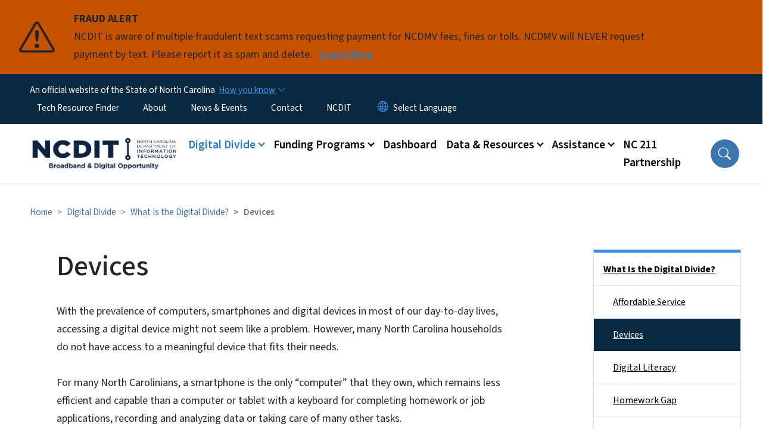

--- FILE ---
content_type: text/html; charset=UTF-8
request_url: https://www.ncbroadband.gov/digital-divide/what-digital-divide/devices
body_size: 48040
content:

<!DOCTYPE html>
<html lang="en" dir="ltr" prefix="og: https://ogp.me/ns#">
  <head>
    <meta name="color-scheme" content="only light">
    <meta charset="utf-8" />
<script async src="https://www.googletagmanager.com/gtag/js?id=G-X1FYSC94WE"></script>
<script>window.dataLayer = window.dataLayer || [];function gtag(){dataLayer.push(arguments)};gtag("js", new Date());gtag("set", "developer_id.dMDhkMT", true);gtag("config", "G-X1FYSC94WE", {"groups":"default","page_placeholder":"PLACEHOLDER_page_location","allow_ad_personalization_signals":false});</script>
<meta name="description" content="Many households lack a digital device that can access the internet and perform significant tasks such as completing homework and job applications." />
<link rel="canonical" href="https://www.ncbroadband.gov/digital-divide/what-digital-divide/devices" />
<meta name="twitter:card" content="summary_large_image" />
<meta name="Generator" content="Drupal 10 (https://www.drupal.org)" />
<meta name="MobileOptimized" content="width" />
<meta name="HandheldFriendly" content="true" />
<meta name="viewport" content="width=device-width, initial-scale=1, shrink-to-fit=no" />
<meta http-equiv="x-ua-compatible" content="ie=edge" />
<link rel="icon" href="https://files.nc.gov/nc-broadband/FAVICON_0.png?VersionId=1xkYzosSguF5yXjckJ5sUZtomVYvcuTC" type="image/png" />

    <title>Devices | ncbroadband.gov</title>
    <link rel="stylesheet" media="all" href="/sites/default/files/css/css_2aioKuy9j9Dpr0HACDQRwUxhWzh4bbixpJLLtwswYoc.css?delta=0&amp;language=en&amp;theme=nc_barrio&amp;include=[base64]" />
<link rel="stylesheet" media="all" href="/sites/default/files/css/css_63lA_Y04JpJkYQgoHFBGnCSs2DtlhaXnQNzLr5pmYKw.css?delta=1&amp;language=en&amp;theme=nc_barrio&amp;include=[base64]" />
<link rel="stylesheet" media="all" href="//cdn.jsdelivr.net/npm/bootstrap@5.1.3/dist/css/bootstrap.min.css" />
<link rel="stylesheet" media="print" href="/sites/default/files/css/css_kjHuq3xCxgD0sAqVphFaiIBLYY9I8UZCHqv06GHis5Y.css?delta=3&amp;language=en&amp;theme=nc_barrio&amp;include=[base64]" />
<link rel="stylesheet" media="all" href="/sites/default/files/css/css_fsixjcmtjCjBGgktmUArlYvMvifGGpSbrFV_ALXFuh4.css?delta=4&amp;language=en&amp;theme=nc_barrio&amp;include=[base64]" />
<link rel="stylesheet" media="print" href="/sites/default/files/css/css_p_SCUarhYlQ5-wN1uoR_qmgXgHyX3O_1nxkSiwALpjI.css?delta=5&amp;language=en&amp;theme=nc_barrio&amp;include=[base64]" />
<link rel="stylesheet" media="all" href="/sites/default/files/css/css_hXJlMjJlvcwQhEelCkNsd8lvyq1Af9soe7hWoMNHnig.css?delta=6&amp;language=en&amp;theme=nc_barrio&amp;include=[base64]" />

    
  </head>
  <body class="layout-one-sidebar layout-sidebar-second has-featured-top page-node-88 path-node node--type-site-page">
    <a href="#main-content" class="visually-hidden focusable skip-link">
      Skip to main content
    </a>
    
      <div class="dialog-off-canvas-main-canvas" data-off-canvas-main-canvas>
    <div id="page-wrapper">
  <div id="page">
    <header id="header" class="header" role="banner" aria-label="Site header">
                    <div class="highlighted container-fluid g-0">
          <div class="container-fluid section clearfix" role="alert">
              <div id="block-ncalertsblock-2" class="block block-ncalert block-nc-alert-block">
  
    
      <div class="content">
      
    <div id="alerts" data-alerts-hash="7d2c40ce88ff1b50e432181c82d3f689" class="carousel slide alerts" data-bs-ride="false" data-bs-interval="10000" data-bs-touch="false">
    <div class="carousel-inner">
              <div class="carousel-item alert-item warning active" data-paths="">
          <div id="e40d656fb52d5f477d685254d29b4a33" class="alert-box">
            <span class="alert-icon" aria-hidden="true">
              <svg xmlns="http://www.w3.org/2000/svg" width="60" height="60" fill="currentColor" class="bi bi-exclamation-triangle" viewBox="0 0 16 16">
              <path d="M7.938 2.016A.13.13 0 0 1 8.002 2a.13.13 0 0 1 .063.016.146.146 0 0 1 .054.057l6.857 11.667c.036.06.035.124.002.183a.163.163 0 0 1-.054.06.116.116 0 0 1-.066.017H1.146a.115.115 0 0 1-.066-.017.163.163 0 0 1-.054-.06.176.176 0 0 1 .002-.183L7.884 2.073a.147.147 0 0 1 .054-.057zm1.044-.45a1.13 1.13 0 0 0-1.96 0L.165 13.233c-.457.778.091 1.767.98 1.767h13.713c.889 0 1.438-.99.98-1.767L8.982 1.566z"/>
              <path d="M7.002 12a1 1 0 1 1 2 0 1 1 0 0 1-2 0zM7.1 5.995a.905.905 0 1 1 1.8 0l-.35 3.507a.552.552 0 0 1-1.1 0L7.1 5.995z"/>
              </svg>
            </span>
            <div class="message" role="alert">
              <strong class="alert-type">FRAUD ALERT</strong>
              <p>NCDIT is aware of multiple fraudulent text scams requesting payment for NCDMV fees, fines or tolls. NCDMV will NEVER request payment by text. Please report it as spam and delete.
                                  <a href="https://www.ncdot.gov/news/press-releases/Pages/2025/2025-06-03-ncdmv-scam-fraudulent-text-messages.aspx" class="alert-link" aria-label="Read More NCDIT is aware of multiple fraudulent text scams requesting payment for NCDMV fees, fines or tolls. NCDMV will NEVER request payment by text. Please report it as spam and delete.">
                                          Learn More
                                      </a>
                              </p>
            </div>
          </div>
        </div>
              </div>

    </div>
  </div>


          </div>
        </div>
                              <div class="navbar" id="navbar-top">
                          
              
              <div class="official-website">
                <span class="d-none d-sm-inline">An official website of the State of North Carolina</span>
                <span class="d-sm-none d-inline">An official website of NC</span>
                <button
                  type="button"
                  data-bs-toggle="collapse"
                  data-bs-target="#officialNC"
                  aria-label="How you know"
                  aria-expanded="false"
                  aria-controls="collapseExample"
                  class="how-you-know-btn">
                  <span class="d-none d-sm-inline">How you know <i class="bi-chevron-down"></i></span>
                  <span class="d-sm-none d-inline"><i class="bi bi-info-circle"></i></span>
                </button>
              </div>
              <div class="collapse official-website" id="officialNC">
                <div class="privacy-security">
                  <div class="p-2">
                    <i class="bi bi-info-circle h3 float-start pe-2"></i>
                    <p>State Government websites value user privacy. To learn more, <a href="https://www.nc.gov/privacy">view our full privacy policy</a>.</p>
                  </div>
                  <div class="p-2">
                    <i class="bi bi-lock h3 float-start pe-2"></i>
                    <p>Secure websites use HTTPS certificates. A lock icon or https:// means you’ve safely connected to the official website.</p>
                  </div>
                </div>
              </div>
                              <div class="form-inline navbar-form ml-auto">
                    <section class="row region region-top-header-form">
    <nav role="navigation" aria-labelledby="block-utilitymenu-menu" id="block-utilitymenu" class="block block-menu navigation menu--enterprise-nav-menu">
            
  <div class="visually-hidden" id="block-utilitymenu-menu">Utility Menu</div>
  

        
                  <ul class="clearfix nav" data-component-id="bootstrap_barrio:menu">
                    <li class="nav-item">
                <a href="/resource-finder" target="_self" class="nav-link nav-link--resource-finder" title="Tech Resource Finder" data-drupal-link-system-path="resource-finder">Tech Resource Finder</a>
              </li>
                <li class="nav-item">
                <a href="/about-us" class="nav-link nav-link--about-us" data-drupal-link-system-path="node/96">About</a>
              </li>
                <li class="nav-item menu-item--collapsed">
                <a href="/news-events" class="nav-link nav-link--news-events" data-drupal-link-system-path="node/360">News &amp; Events</a>
              </li>
                <li class="nav-item">
                <a href="/contact" class="nav-link nav-link--contact" data-drupal-link-system-path="node/336">Contact</a>
              </li>
                <li class="nav-item">
                <a href="https://it.nc.gov" class="nav-link nav-link-https--itncgov">NCDIT</a>
              </li>
        </ul>
  



  </nav>
<div id="block-gtranslate-2" class="block block-gtranslate block-gtranslate-block">
  
    
      <div class="content">
      
<div class="gtranslate_wrapper"></div><script>window.gtranslateSettings = {"switcher_horizontal_position":"inline","switcher_vertical_position":"inline","horizontal_position":"inline","vertical_position":"inline","float_switcher_open_direction":"bottom","switcher_open_direction":"bottom","default_language":"en","native_language_names":1,"detect_browser_language":0,"add_new_line":1,"select_language_label":"Select Language","flag_size":32,"flag_style":"2d","globe_size":60,"alt_flags":[],"wrapper_selector":".gtranslate_wrapper","url_structure":"none","custom_domains":null,"languages":["en","ar","zh-TW","hi","pl","pt","ru","es","sr","vi","th","hmn","km","lo","so","am"],"custom_css":""};</script><script>(function(){var js = document.createElement('script');js.setAttribute('src', 'https://cdn.gtranslate.net/widgets/latest/dropdown.js');js.setAttribute('data-gt-orig-url', '/digital-divide/what-digital-divide/devices');js.setAttribute('data-gt-orig-domain', 'www.ncbroadband.gov');document.body.appendChild(js);})();</script>
    </div>
  </div>

  </section>

                </div>
                                      </div>
                <div class="navbar navbar-expand-xl" id="navbar-main">
                        <section class="nc_header region region-header">
          <a href="/" title="Home" rel="home" class="navbar-brand">
              <img src="https://files.nc.gov/nc-broadband/broadband-digital-opportunity.png?VersionId=Orr5.E_P5hrFphQvrlxdjV3jRvGytJbN" alt="Home" class="img-fluid d-inline-block align-top" />
                </a>
  
  </section>

                          <button class="navbar-toggler navbar-toggler-right collapsed" type="button" data-bs-toggle="collapse" data-bs-target="#CollapsingNavbar" aria-controls="CollapsingNavbar" aria-expanded="false" aria-label="Toggle navigation"><span class="navbar-toggler-icon"></span></button>
              <div class="collapse navbar-collapse justify-content-end" id="CollapsingNavbar">
                  <section class="main-menu-nav container-md  region region-primary-menu">
    <nav role="navigation" aria-label="Main Menu"  id="block-mainmenu-2" class="block block-menu navigation menu--main">
            
  <p class="visually-hidden" id="block-mainmenu-2-menu">Main menu</p>
  

        
              <ul class="clearfix navbar-nav">
    
    
          
      <li class="nav-item menu-item--expanded active dropdown">
                          <a href="/digital-divide" class="nav-link active dropdown-toggle nav-link--digital-divide" data-bs-toggle="dropdown" aria-expanded="false" aria-haspopup="true" role="button" data-drupal-link-system-path="node/198">Digital Divide</a>
                                                      <ul class="dropdown-menu dropdown-menu-lg-end">
    
                                            <li class="dropdown-item landing-page "><a href="/digital-divide" class="nav-link nav-link--digital-divide" data-drupal-link-system-path="node/198">Digital Divide</a></li>
    
          
      <li class="dropdown-item menu-item--collapsed active">
                          <a href="/digital-divide/what-digital-divide" class="active nav-link--digital-divide-what-digital-divide" data-drupal-link-system-path="node/199">What Is the Digital Divide?</a>
              </li>
          
      <li class="dropdown-item">
                          <a href="/digital-divide/who-affected-digital-divide" class="nav-link--digital-divide-who-affected-digital-divide" data-drupal-link-system-path="node/102">Who Is Affected by the Digital Divide?</a>
              </li>
          
      <li class="dropdown-item">
                          <a href="/digital-divide/closing-digital-divide" class="nav-link--digital-divide-closing-digital-divide" data-drupal-link-system-path="node/103">Closing the Digital Divide</a>
              </li>
          
      <li class="dropdown-item">
                          <a href="/what-is-broadband" class="nav-link--what-is-broadband" data-drupal-link-system-path="node/63">What is Broadband?</a>
              </li>
          
      <li class="dropdown-item">
                          <a href="/digital-divide/why-broadband-important" class="nav-link--digital-divide-why-broadband-important" data-drupal-link-system-path="node/100">Why Broadband Is Important</a>
              </li>
          
      <li class="dropdown-item">
                          <a href="/digital-divide/broadband-technology-types" class="nav-link--digital-divide-broadband-technology-types" data-drupal-link-system-path="node/60">Broadband Technology Types</a>
              </li>
        </ul>
  
              </li>
          
      <li class="nav-item menu-item--expanded dropdown">
                          <a href="/funding-programs" class="nav-link dropdown-toggle nav-link--funding-programs" data-bs-toggle="dropdown" aria-expanded="false" aria-haspopup="true" role="button" data-drupal-link-system-path="node/5">Funding Programs</a>
                                                      <ul class="dropdown-menu dropdown-menu-lg-end">
    
                                            <li class="dropdown-item landing-page "><a href="/funding-programs" class="nav-link nav-link--funding-programs" data-drupal-link-system-path="node/5">Funding Programs</a></li>
    
          
      <li class="dropdown-item">
                          <a href="/stop-gap" class="nav-link--stop-gap" data-drupal-link-system-path="node/220">Stop-Gap Solutions</a>
              </li>
          
      <li class="dropdown-item">
                          <a href="/polereplacement" class="nav-link--polereplacement" data-drupal-link-system-path="node/219">Pole Replacement Program</a>
              </li>
          
      <li class="dropdown-item menu-item--collapsed">
                          <a href="/BEAD" class="nav-link--bead" data-drupal-link-system-path="node/248">BEAD and Digital Opportunity Planning</a>
              </li>
          
      <li class="dropdown-item">
                          <a href="/broadbandrecovery" class="nav-link--broadbandrecovery" data-drupal-link-system-path="node/368">Broadband Recovery Program</a>
              </li>
          
      <li class="dropdown-item menu-item--collapsed">
                          <a href="/funding-programs/cab-program" class="nav-link--funding-programs-cab-program" data-drupal-link-system-path="node/218">Completing Access to Broadband (CAB) Program</a>
              </li>
          
      <li class="dropdown-item menu-item--collapsed">
                          <a href="/digital-op-grants" class="nav-link--digital-op-grants" data-drupal-link-system-path="node/221">Digital Opportunity Grants</a>
              </li>
          
      <li class="dropdown-item menu-item--collapsed">
                          <a href="/funding-programs/great-grant-federally-funded" class="nav-link--funding-programs-great-grant-federally-funded" data-drupal-link-system-path="node/222">GREAT Grant (Federally Funded)</a>
              </li>
          
      <li class="dropdown-item">
                          <a href="/grants/capital-project-state-fiscal-recovery-funds" class="nav-link--grants-capital-project-state-fiscal-recovery-funds" data-drupal-link-system-path="node/224">Capital Project &amp; State Fiscal Recovery Funds</a>
              </li>
          
      <li class="dropdown-item menu-item--collapsed">
                          <a href="/grants/other-resources" class="nav-link--grants-other-resources" data-drupal-link-system-path="node/89">Other Resources</a>
              </li>
        </ul>
  
              </li>
          
      <li class="nav-item menu-item--expanded">
                          <a href="/dashboard" class="nav-link nav-link--dashboard" data-drupal-link-system-path="node/301">Dashboard</a>
              </li>
          
      <li class="nav-item menu-item--expanded dropdown">
                          <a href="/data-resources" class="nav-link dropdown-toggle nav-link--data-resources" data-bs-toggle="dropdown" aria-expanded="false" aria-haspopup="true" role="button" data-drupal-link-system-path="node/55">Data &amp; Resources</a>
                                                      <ul class="dropdown-menu dropdown-menu-lg-end">
    
                                            <li class="dropdown-item landing-page "><a href="/data-resources" class="nav-link nav-link--data-resources" data-drupal-link-system-path="node/55">Data &amp; Resources</a></li>
    
          
      <li class="dropdown-item">
                          <a href="/digital-skills-standards" class="nav-link--digital-skills-standards" data-drupal-link-system-path="node/361">Digital Skills Standards</a>
              </li>
          
      <li class="dropdown-item">
                          <a href="/data-reports/broadband-telehealth-ncs-appalachian-coal-impacted-communities" class="nav-link--data-reports-broadband-telehealth-ncs-appalachian-coal-impacted-communities" data-drupal-link-system-path="node/132">ARC Study for Telehealth</a>
              </li>
          
      <li class="dropdown-item menu-item--collapsed">
                          <a href="/data-reports/homework-gap-north-carolina-report" class="nav-link--data-reports-homework-gap-north-carolina-report" data-drupal-link-system-path="node/49">Homework Gap in North Carolina</a>
              </li>
          
      <li class="dropdown-item">
                          <a href="/data-reports/internet-connectivity-farms-nc" class="nav-link--data-reports-internet-connectivity-farms-nc" data-drupal-link-system-path="node/169">Internet Connectivity &amp; Farms</a>
              </li>
          
      <li class="dropdown-item menu-item--collapsed">
                          <a href="/data-reports/nc-broadband-indices" class="nav-link--data-reports-nc-broadband-indices" data-drupal-link-system-path="node/67">N.C. Broadband Indices</a>
              </li>
        </ul>
  
              </li>
          
      <li class="nav-item menu-item--expanded dropdown">
                          <a href="/technical-assistance" class="nav-link dropdown-toggle nav-link--technical-assistance" data-bs-toggle="dropdown" aria-expanded="false" aria-haspopup="true" role="button" data-drupal-link-system-path="node/7">Assistance</a>
                                                      <ul class="dropdown-menu dropdown-menu-lg-end">
    
                                            <li class="dropdown-item landing-page "><a href="/technical-assistance" class="nav-link nav-link--technical-assistance" data-drupal-link-system-path="node/7">Assistance</a></li>
    
          
      <li class="dropdown-item">
                          <a href="/assistance/permitting-dig-once" class="nav-link--assistance-permitting-dig-once" data-drupal-link-system-path="node/193">Permitting &amp; Dig-Once</a>
              </li>
          
      <li class="dropdown-item menu-item--collapsed">
                          <a href="/technical-assistance/playbook" class="nav-link--technical-assistance-playbook" data-drupal-link-system-path="node/13">Community Broadband Planning Playbook</a>
              </li>
          
      <li class="dropdown-item">
                          <a href="/assistance/lease-state-property-broadband-communications" class="nav-link--assistance-lease-state-property-broadband-communications" data-drupal-link-system-path="node/195">Lease of State Property for Broadband Communications</a>
              </li>
        </ul>
  
              </li>
          
      <li class="nav-item">
                          <a href="/211" class="nav-link nav-link-__11" data-drupal-link-system-path="node/325">NC 211 Partnership</a>
              </li>
        </ul>
  


  </nav>
<nav role="navigation" aria-labelledby="block-utilitymenu-2-menu" id="block-utilitymenu-2" class="block block-menu navigation menu--enterprise-nav-menu">
            
  <h2 class="visually-hidden" id="block-utilitymenu-2-menu">Utility Menu</h2>
  

        
                  <ul class="clearfix nav" data-component-id="bootstrap_barrio:menu">
                    <li class="nav-item">
                <a href="/resource-finder" target="_self" class="nav-link nav-link--resource-finder" title="Tech Resource Finder" data-drupal-link-system-path="resource-finder">Tech Resource Finder</a>
              </li>
                <li class="nav-item">
                <a href="/about-us" class="nav-link nav-link--about-us" data-drupal-link-system-path="node/96">About</a>
              </li>
                <li class="nav-item menu-item--collapsed">
                <a href="/news-events" class="nav-link nav-link--news-events" data-drupal-link-system-path="node/360">News &amp; Events</a>
              </li>
                <li class="nav-item">
                <a href="/contact" class="nav-link nav-link--contact" data-drupal-link-system-path="node/336">Contact</a>
              </li>
                <li class="nav-item">
                <a href="https://it.nc.gov" class="nav-link nav-link-https--itncgov">NCDIT</a>
              </li>
        </ul>
  



  </nav>

  </section>

                  <div class="form-inline navbar-form justify-content-end">
                    
                    <div id="search-icon" tabindex="0" role="button" aria-pressed="false" aria-label="Search"><i class="bi bi-search"></i></div>
                  </div>
              </div>
                                            </div>
          </header>
                  <div class="featured-top">
          <aside class="featured-top__inner section container-fluid clearfix" role="complementary">
              <section class="container-fluid region region-featured-top">
    <div id="block-ncsearchblock-2" class="block block-ncsearch block-nc-search-block">
  
    
      <div class="content">
      
<form class="nc-search-block-form" data-drupal-selector="nc-search-block-form" action="/search/ncbroadband" method="get" id="nc-search-block-form" accept-charset="UTF-8">
  




        
  <div class="js-form-item js-form-type-search form-type-search js-form-item-keys form-item-keys form-no-label mb-3">
          <label for="edit-keys" class="visually-hidden">Search</label>
                    <input title="Enter the terms you wish to search for." data-drupal-selector="edit-keys" data-msg-maxlength="Search field has a maximum length of 128." type="search" id="edit-keys" name="keys" value="" size="15" maxlength="128" class="form-search form-control" />

                      </div>
<div data-drupal-selector="edit-actions" class="form-actions js-form-wrapper form-wrapper mb-3" id="edit-actions"><input id="search-button" aria-label="search" role="search" data-drupal-selector="edit-submit" type="submit" value="Search" class="button js-form-submit form-submit btn btn-primary form-control" />
</div>

</form>

    </div>
  </div>
<div class="views-element-container block block-views block-views-blocksite-page-hero-image-block-1" id="block-views-block-site-page-hero-image-block-1">
  
    
      <div class="content">
      <div><div class="view view-site-page-hero-image view-id-site_page_hero_image view-display-id-block_1 js-view-dom-id-81f3681ee3daede898bcc3c015dc1499c8e7ffc3386321bf976f30af6055ad77">
  
    
      
      <div class="view-content row">
          <div>
    <div class="views-field views-field-field-main-image"><div class="field-content"></div></div>
  </div>

    </div>
  
          </div>
</div>

    </div>
  </div>

  </section>

                      </aside>
        </div>
              <div id="main-wrapper" class="layout-main-wrapper clearfix">
              <div id="main" class="container-fluid ">
                                          <div id="block-breadcrumbs" class="block block-system block-system-breadcrumb-block">
  
    
      <div class="content">
      
  <nav role="navigation" aria-label="breadcrumb" style="">
  <ol class="breadcrumb">
            <li class="breadcrumb-item">
        <a href="/">Home</a>
      </li>
                <li class="breadcrumb-item">
        <a href="/digital-divide">The Digital Divide</a>
      </li>
                <li class="breadcrumb-item">
        <a href="/digital-divide/what-digital-divide">What Is the Digital Divide?</a>
      </li>
        </ol>
</nav>


    </div>
  </div>


          <div class="row row-offcanvas row-offcanvas-left clearfix">
            <main class="main-content col order-first" id="content" role="main">
              <section class="section">
                <a id="main-content" tabindex="-1"></a>
                  <div data-drupal-messages-fallback class="hidden"></div>

<article class="node node--type-site-page node--promoted node--view-mode-full clearfix">
  <header>
    
          <h1 class="node__title"><span class="field field--name-title field--type-string field--label-hidden">Devices</span>
</h1>
        
      </header>
  <div class="node__content clearfix">
          
      <div class="field field--name-field-child-paragraph field--type-entity-reference-revisions field--label-hidden field__items">
              <div class="field__item">  <div  data-component-id="nc_barrio:text" class="paragraph paragraph--type--text paragraph--view-mode--default limit-text-width">
      
            <div class="clearfix text-formatted field field--name-field-editor field--type-text-long field--label-hidden field__item"><p>With the prevalence of computers, smartphones and digital devices in most of our day-to-day lives, accessing a digital device might not seem like a problem. However, many North Carolina households do not have access to a meaningful device that fits their needs.</p><p>For many North Carolinians, a smartphone is the only “computer” that they own, which remains less efficient and capable than a computer or tablet with a keyboard for completing homework or job applications, recording and analyzing data or taking care of many other tasks. &nbsp;</p><p>Further, many households don’t have a device at all. &nbsp;</p><p>To address this problem and help close the gap, North Carolina is home to two nonprofits that refurbish computers to help improve access to affordable, meaningful devices. &nbsp;</p><h2>Kramden Institute</h2><p><a href="https://kramden.org/" title="Kramden Institute">Kramden Institute Inc.</a> is a 501(c)(3) nonprofit dedicated to empowering hardworking, yet economically disadvantaged students to cross the digital divide. They award thousands of PCs to students to be used to advance their academic and personal achievements.</p><p>Kramden collects donated PCs, laptops and peripherals and&nbsp;refurbishes the equipment and awards the computers, thereby extending the useful life of electronics and reducing e-waste.</p><p>Since its founding in 2003, Kramden has awarded more than 30,000 computers to students across 81 of North Carolina’s 100 counties.</p><p>The organization has partnered with numerous schools, other nonprofits and military aid organizations across the state to award computers to those in need. More than 3,000 students and adults have taken part in its education programs.</p><h2>E2D</h2><p><a href="https://www.e-2-d.org/">E2D</a> or Eliminate the Digital Divide&nbsp;works to study the pervasiveness of digital exclusion and to create solutions for one family at a time.</p><p>The nonprofit’s goal is to equip the remaining students in Charlotte-Mecklenburg Schools with the educational tools that will make them successful in the classroom and prosper throughout the rest of their lives.</p><p>Since its founding in 2013, the organization has partnered with 140 schools in the school system and provided laptops, digital access and computer training to more than 7,000 families.</p><p>For more information on refurbished and reused technology, visit <a href="https://www.aftrr.org/">the website of the Alliance for Technology Refurbishing and Reuse</a>.</p><p>&nbsp;</p></div>
      
  </div>
</div>
          </div>
  
  <div class="field field--name-field-on-this-page field--type-boolean field--label-visually_hidden">
    <div class="field__label visually-hidden">On This Page Jump Links</div>
              <div class="field__item">Off</div>
          </div>

          </div>
</article>


              </section>
            </main>
                                      <div class="sidebar_second sidebar col-md-3 order-last" id="sidebar_second">
                <aside class="section" role="complementary">
                    <section class="container-md  region region-sidebar-second">
    <nav role="navigation" class="sidebar" aria-label="Section Menu" id="block-sidebar-second-main-menu" class="block block-menu navigation menu--main">
            
  <p class="visually-hidden" id="block-sidebar-second-main-menu-menu">Side Nav</p>
  

              <ul  class="clearfix sidebar-nav" data-current-level="3">                                                                                                                                                                  <li class="active current-page-ancestor" data-menu-level="2">
                          <a href="/digital-divide/what-digital-divide" class="active sidebar-link--digital-divide-what-digital-divide" data-drupal-link-system-path="node/199">What Is the Digital Divide?</a>
                                                    <ul>                                                                                          <li data-menu-level="3">
                          <a href="/digital-divide/what-digital-divide/affordable-service" class="sidebar-link--digital-divide-what-digital-divide-affordable-service" data-drupal-link-system-path="node/79">Affordable Service</a>
                                                  </li>                                                      <li class="active" data-menu-level="3">
                          <a href="/digital-divide/what-digital-divide/devices" class="active sidebar-link--digital-divide-what-digital-divide-devices is-active" aria-current="page" data-drupal-link-system-path="node/88">Devices</a>
                                                    </li>                                                      <li data-menu-level="3">
                          <a href="/digital-divide/what-digital-divide/digital-literacy" class="sidebar-link--digital-divide-what-digital-divide-digital-literacy" data-drupal-link-system-path="node/73">Digital Literacy</a>
                                                  </li>                                                      <li data-menu-level="3">
                          <a href="/node/104" class="sidebar-link--node-104" data-drupal-link-system-path="node/104">Homework Gap</a>
                                                  </li>                                                      <li data-menu-level="3">
                          <a href="/digital-divide/what-digital-divide/public-libraries" class="sidebar-link--digital-divide-what-digital-divide-public-libraries" data-drupal-link-system-path="node/71">Public Libraries</a>
                                                  </li>                                                      <li data-menu-level="3">
                          <a href="/digital-divide/what-digital-divide/telehealth" class="sidebar-link--digital-divide-what-digital-divide-telehealth" data-drupal-link-system-path="node/76">Telehealth</a>
                                                  </li>            
              </ul>                                </li>                                                                                                                                                                                                                                                                                                                                                                          
                                                                                                                                                                                                                                                                                                                                                                                                                      </ul>  

  </nav>





  </section>

                </aside>
              </div>
                      </div>
        </div>
          </div>
    <nav class="back-to-top" aria-label="Back to top"><a title="Back to top" href="#navbar-top"><i class="bi-box-arrow-in-up" role="img" aria-label="Back to top arrow"></i></a></nav>
        <footer class="site-footer">
              <div class="container-fluid">
                      <div class="site-footer__top clearfix">
                <section class="row region region-footer-first">
    <div id="block-getintouch-2" class="block-content-basic block block-block-content block-block-contentc4e07ca7-895b-4eb7-a422-b8d9bc61bfcc">
  
      <h2>Get in Touch</h2>
    
      <div class="content">
      
            <div class="clearfix text-formatted field field--name-body field--type-text-with-summary field--label-hidden field__item"><p>N.C. Department of Information Technology<br>Division of Broadband and Digital Opportunity</p><p>217 West Jones Street<br>1641 Mail Service Center<br>Raleigh, NC 27603<br><br><a href="tel:+1-919-754-6733">919-754-6733</a></p><p><a href="https://www.ncbroadband.gov/contact" title="Contact Us">Send a Message</a></p></div>
      
    </div>
  </div>

  </section>

              
                <section class="row region region-footer-third">
    <div id="block-followus-2" class="block block-ncblocks block-ncblocks-follow-site-block">
  
      <h2>Follow Us</h2>
    
      <div class="content">
      
<div class="social-links">
  <div class="item-list">
    <ul>
      
              <li>
          <a href="https://x.com/NCBroadband">
            <svg xmlns="http://www.w3.org/2000/svg" fill="currentColor" class="bi bi-twitter-x" viewBox="0 0 16 16" role="img" aria-label="X">
              <path d="M12.6.75h2.454l-5.36 6.142L16 15.25h-4.937l-3.867-5.07-4.425 5.07H.316l5.733-6.57L0 .75h5.063l3.495 4.633L12.601.75Zm-.86 13.028h1.36L4.323 2.145H2.865z"/>
            </svg>
          </a>
        </li>
      
      
      
      
      
      
      
      

           
    
    </ul>
  </div>
</div>

    </div>
  </div>

  </section>

            </div>
                                <div class="site-footer__bottom">
                <section class="row region region-site-footer">
    <nav role="navigation" aria-labelledby="block-networkmenu-2-menu" id="block-networkmenu-2" class="block block-menu navigation menu--network-menu">
            
  <h2 class="visually-hidden" id="block-networkmenu-2-menu">Network Menu</h2>
  

        
                  <ul class="clearfix nav" data-component-id="bootstrap_barrio:menu">
                    <li class="nav-item">
                <a href="https://nc.gov/" title="The State of North Carolina" class="nav-link nav-link-https--ncgov-">nc.gov</a>
              </li>
                <li class="nav-item">
                <a href="/webform/user_feedback?source_entity_type=ENTITY_TYPE&amp;source_entity_id=ENTITY_ID" class="webform-dialog webform-dialog-mobile nav-link webform-dialog webform-dialog-mobile nav-link--webform-user-feedbacksource-entity-typeentity-typesource-entity-identity-id" title="Website User Feedback Form" data-drupal-link-query="{&quot;source_entity_id&quot;:&quot;ENTITY_ID&quot;,&quot;source_entity_type&quot;:&quot;ENTITY_TYPE&quot;}" data-drupal-link-system-path="webform/user_feedback">Website Feedback</a>
              </li>
                <li class="nav-item">
                <a href="https://www.nc.gov/accessibility" title="Accessibility of State of North Carolina Websites" class="nav-link nav-link-https--wwwncgov-accessibility">Accessibility</a>
              </li>
                <li class="nav-item">
                <a href="https://www.nc.gov/disclaimer-terms-use" title="Terms of Use" class="nav-link nav-link-https--wwwncgov-disclaimer-terms-use">Disclaimer &amp; Terms of Use</a>
              </li>
                <li class="nav-item">
                <a href="https://www.nc.gov/privacy" title="State of North Carolina Privacy Policy" class="nav-link nav-link-https--wwwncgov-privacy">Privacy Policy</a>
              </li>
                <li class="nav-item">
                <a href="https://www.nc.gov/government/open-budget" title="State of North Carolina Open Budget" class="nav-link nav-link-https--wwwncgov-government-open-budget">Open Budget</a>
              </li>
        </ul>
  



  </nav>

  </section>

              <div class="branding"><a href="https://it.nc.gov/services/digital-services">Hosted on Digital Commons</a></div>
            </div>
                  </div>
          </footer>
  </div>
</div>

  </div>

    
    <script type="application/json" data-drupal-selector="drupal-settings-json">{"path":{"baseUrl":"\/","pathPrefix":"","currentPath":"node\/88","currentPathIsAdmin":false,"isFront":false,"currentLanguage":"en"},"pluralDelimiter":"\u0003","suppressDeprecationErrors":true,"ajaxPageState":{"libraries":"[base64]","theme":"nc_barrio","theme_token":null},"ajaxTrustedUrl":{"\/search\/ncbroadband":true},"clientside_validation_jquery":{"validate_all_ajax_forms":2,"force_validate_on_blur":true,"force_html5_validation":false,"messages":{"required":"This field is required.","remote":"Please fix this field.","email":"Please enter a valid email address.","url":"Please enter a valid URL.","date":"Please enter a valid date.","dateISO":"Please enter a valid date (ISO).","number":"Please enter a valid number.","digits":"Please enter only digits.","equalTo":"Please enter the same value again.","maxlength":"Please enter no more than {0} characters.","minlength":"Please enter at least {0} characters.","rangelength":"Please enter a value between {0} and {1} characters long.","range":"Please enter a value between {0} and {1}.","max":"Please enter a value less than or equal to {0}.","min":"Please enter a value greater than or equal to {0}.","step":"Please enter a multiple of {0}."}},"google_analytics":{"account":"G-X1FYSC94WE","trackOutbound":true,"trackMailto":true,"trackTel":true,"trackDownload":true,"trackDownloadExtensions":"7z|aac|arc|arj|asf|asx|avi|bin|csv|doc(x|m)?|dot(x|m)?|exe|flv|gif|gz|gzip|hqx|jar|jpe?g|js|mp(2|3|4|e?g)|mov(ie)?|msi|msp|pdf|phps|png|ppt(x|m)?|pot(x|m)?|pps(x|m)?|ppam|sld(x|m)?|thmx|qtm?|ra(m|r)?|sea|sit|tar|tgz|torrent|txt|wav|wma|wmv|wpd|xls(x|m|b)?|xlt(x|m)|xlam|xml|z|zip"},"linkpurpose":{"domain":"https:\/\/www.ncbroadband.gov","ignore":"#toolbar-administration a","purposeDocumentMessage":"Link downloads document","purposeDocumentIconType":"html","purposeDocumentIconPosition":"beforeend","purposeDownloadMessage":"Link downloads file","purposeDownloadIconType":"html","purposeDownloadIconPosition":"beforeend","purposeAppMessage":"Link opens app","purposeAppIconType":"html","purposeAppIconPosition":"beforeend","purposeExternalMessage":"Link is external","purposeExternalIconType":"html","purposeExternalIconPosition":"beforeend","purposeMailMessage":"Link sends email","purposeMailIconType":"html","purposeMailIconPosition":"beforeend","purposeTelMessage":"Link opens phone app","purposeTelIconType":"html","purposeTelIconPosition":"beforeend","purposeNewWindow":true,"purposeNewWindowMessage":"Opens in new window","purposeNewWindowIconType":"html","purposeNewWindowIconPosition":"beforeend","css_url":"\/modules\/contrib\/linkpurpose"},"nc_breadcrumb":{"activeTrailInfo":{"Digital Divide":"\/digital-divide","What Is the Digital Divide?":"\/digital-divide\/what-digital-divide","Devices":"\/digital-divide\/what-digital-divide\/devices"}},"webform":{"dialog":{"options":{"narrow":{"title":"Narrow","width":600},"mobile":{"title":"Mobile"},"normal":{"title":"Normal","width":800},"wide":{"title":"Wide","width":1000}},"entity_type":"node","entity_id":"88"}},"sitepage":{"onThisPage":"Off"},"nc_alerts":{"options":{"slideTransition":"goDown","nav":true,"autoplayTimeout":500,"items":1,"mouseDrag":false,"callbacks":true,"autoHeight":true,"navText":["\u003Ci class=\u0022icon-chevron-left\u0022\u003E\u003C\/i\u003E","\u003Ci class=\u0022icon-chevron-right\u0022\u003E\u003C\/i\u003E"]}},"nc_json_views":{"documentFilePath":null},"nc_search":{"searchblock":0},"user":{"uid":0,"permissionsHash":"6bc917bdb4a3d3cb1d2dfd7c208a31017b986b9ab7324a54d7181459b98844b0"}}</script>
<script src="/core/assets/vendor/jquery/jquery.min.js?v=3.7.1"></script>
<script src="/core/assets/vendor/once/once.min.js?v=1.0.1"></script>
<script src="/core/misc/drupalSettingsLoader.js?v=10.4.3"></script>
<script src="/core/misc/drupal.js?v=10.4.3"></script>
<script src="/core/misc/drupal.init.js?v=10.4.3"></script>
<script src="/core/misc/debounce.js?v=10.4.3"></script>
<script src="/core/assets/vendor/jquery.ui/ui/version-min.js?v=10.4.3"></script>
<script src="/core/assets/vendor/jquery.ui/ui/data-min.js?v=10.4.3"></script>
<script src="/core/assets/vendor/jquery.ui/ui/disable-selection-min.js?v=10.4.3"></script>
<script src="/core/assets/vendor/jquery.ui/ui/jquery-patch-min.js?v=10.4.3"></script>
<script src="/core/assets/vendor/jquery.ui/ui/scroll-parent-min.js?v=10.4.3"></script>
<script src="/core/assets/vendor/jquery.ui/ui/unique-id-min.js?v=10.4.3"></script>
<script src="/core/assets/vendor/jquery.ui/ui/focusable-min.js?v=10.4.3"></script>
<script src="/core/assets/vendor/jquery.ui/ui/keycode-min.js?v=10.4.3"></script>
<script src="/core/assets/vendor/jquery.ui/ui/plugin-min.js?v=10.4.3"></script>
<script src="/core/assets/vendor/jquery.ui/ui/widget-min.js?v=10.4.3"></script>
<script src="/core/assets/vendor/jquery.ui/ui/labels-min.js?v=10.4.3"></script>
<script src="/core/assets/vendor/jquery.ui/ui/widgets/controlgroup-min.js?v=10.4.3"></script>
<script src="/core/assets/vendor/jquery.ui/ui/form-reset-mixin-min.js?v=10.4.3"></script>
<script src="/core/assets/vendor/jquery.ui/ui/widgets/mouse-min.js?v=10.4.3"></script>
<script src="/core/assets/vendor/jquery.ui/ui/widgets/checkboxradio-min.js?v=10.4.3"></script>
<script src="/core/assets/vendor/jquery.ui/ui/widgets/draggable-min.js?v=10.4.3"></script>
<script src="/core/assets/vendor/jquery.ui/ui/widgets/resizable-min.js?v=10.4.3"></script>
<script src="/core/assets/vendor/jquery.ui/ui/widgets/button-min.js?v=10.4.3"></script>
<script src="/core/assets/vendor/jquery.ui/ui/widgets/dialog-min.js?v=10.4.3"></script>
<script src="/core/assets/vendor/tabbable/index.umd.min.js?v=6.2.0"></script>
<script src="/core/assets/vendor/tua-body-scroll-lock/tua-bsl.umd.min.js?v=10.4.3"></script>
<script src="/themes/contrib/bootstrap_barrio/js/barrio.js?v=10.4.3"></script>
<script src="https://cdn.jsdelivr.net/npm/jquery-validation@1.21.0/dist/jquery.validate.min.js"></script>
<script src="/modules/contrib/clientside_validation/clientside_validation_jquery/js/cv.jquery.ife.js?t8xk3x"></script>
<script src="/modules/contrib/clientside_validation/clientside_validation_jquery/js/cv.jquery.validate.js?t8xk3x"></script>
<script src="/modules/contrib/google_analytics/js/google_analytics.js?v=10.4.3"></script>
<script src="/modules/contrib/linkpurpose/library/js/linkpurpose.min.js?t8xk3x"></script>
<script src="/modules/contrib/linkpurpose/js/linkpurpose-drupal.js?t8xk3x"></script>
<script src="//cdn.jsdelivr.net/npm/bootstrap@5.1.3/dist/js/bootstrap.bundle.min.js"></script>
<script src="/themes/custom/nc_barrio/js/modules/textEditorDatatables.js?v=1.9"></script>
<script src="/themes/custom/nc_barrio/src/js/modules/nc.fileicons.js?v=1"></script>
<script src="/themes/custom/nc_barrio/js/global.js?v=1.86"></script>
<script src="/themes/custom/nc_barrio/js/modules/nc.search.js?v=1.86"></script>
<script src="/themes/custom/nc_barrio/js/modules/nc.analytics.js?v=1.86"></script>
<script src="/themes/custom/nc_barrio/js/modules/nc.gtranslate.js?v=1.4"></script>
<script src="/themes/custom/nc_barrio/js/modules/nc.sitepage.js?v=1.14"></script>
<script src="/modules/custom/nc_breadcrumb/js/nc_breadcrumb.js?t8xk3x"></script>
<script src="/modules/custom/ncalert/js/ncalerts.js?v=16"></script>
<script src="/modules/custom/ncblocks/js/ncblocks.js?v=1.3"></script>
<script src="/core/misc/progress.js?v=10.4.3"></script>
<script src="/core/assets/vendor/loadjs/loadjs.min.js?v=4.3.0"></script>
<script src="/core/misc/announce.js?v=10.4.3"></script>
<script src="/core/misc/message.js?v=10.4.3"></script>
<script src="/themes/contrib/bootstrap_barrio/js/messages.js?t8xk3x"></script>
<script src="/core/misc/ajax.js?v=10.4.3"></script>
<script src="/core/misc/displace.js?v=10.4.3"></script>
<script src="/core/misc/jquery.tabbable.shim.js?v=10.4.3"></script>
<script src="/core/misc/position.js?v=10.4.3"></script>
<script src="/core/misc/dialog/dialog-deprecation.js?v=10.4.3"></script>
<script src="/core/misc/dialog/dialog.js?v=10.4.3"></script>
<script src="/core/misc/dialog/dialog.position.js?v=10.4.3"></script>
<script src="/core/misc/dialog/dialog.jquery-ui.js?v=10.4.3"></script>
<script src="/core/modules/ckeditor5/js/ckeditor5.dialog.fix.js?v=10.4.3"></script>
<script src="/core/misc/dialog/dialog.ajax.js?v=10.4.3"></script>
<script src="/modules/contrib/webform/js/webform.drupal.dialog.js?v=10.4.3"></script>
<script src="/modules/contrib/webform/js/webform.dialog.js?v=10.4.3"></script>

  </body>
</html>
